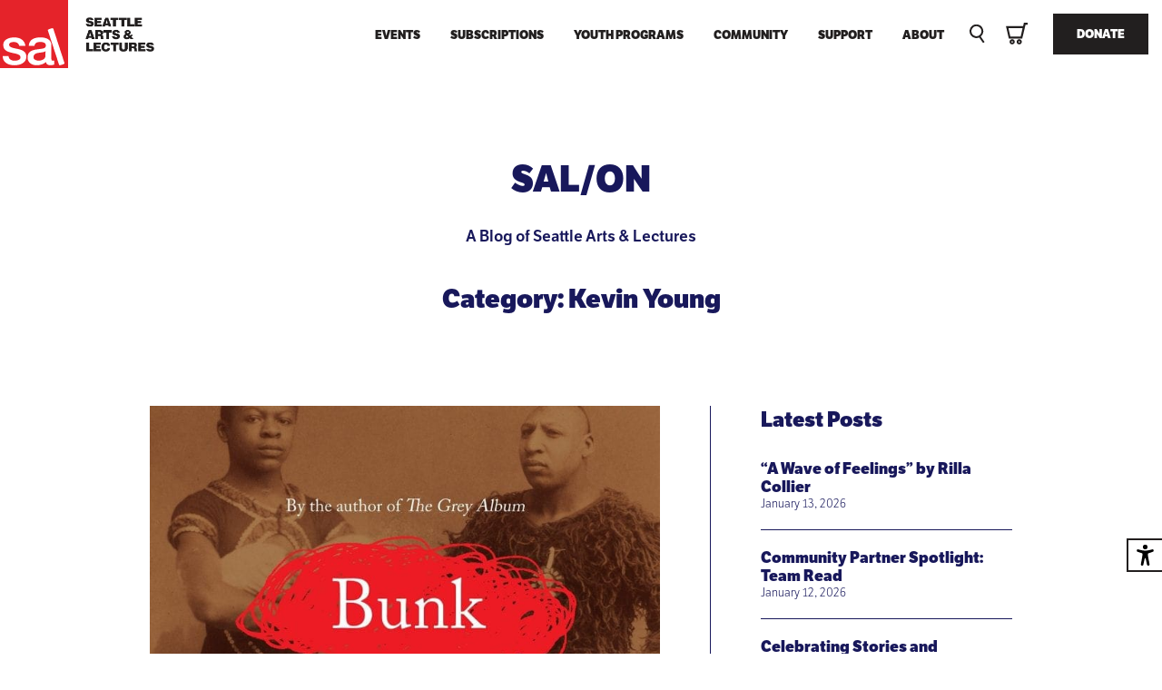

--- FILE ---
content_type: text/html; charset=UTF-8
request_url: https://lectures.org/tag/kevin-young/
body_size: 10747
content:
<!DOCTYPE html>
<!built by Civilization>
<html lang="en-US">
<head>
	<meta charset="UTF-8" />
	<meta http-equiv="X-UA-Compatible" content="IE=Edge,chrome=1" />
	<meta http-equiv="Content-Type" content="text/html; charset=UTF-8" />
	<meta name="viewport" content="width=device-width, initial-scale=1, user-scalable=yes" />
	<meta name="apple-mobile-web-app-title" content="SAL" />
	<meta name="apple-mobile-web-app-capable" content="yes" />
	<meta name="mobile-web-app-capable" content="yes" />
	<meta name="apple-mobile-web-app-status-bar-style" content="default" />
	<meta name="site-url" content="https://lectures.org" />
    <meta name="template-dir" content="https://lectures.org/wp-content/themes/SAL_Civilization_2024/" />

	<title>Seattle Arts &amp; Lectures \ Learning from Hoaxes</title>

    <link href="https://lectures.org/wp-content/themes/SAL_Civilization_2024/i/favicon.png" rel="apple-touch-icon-precomposed" />
	<link href="https://lectures.org/wp-content/themes/SAL_Civilization_2024/i/favicon.png" rel="shortcut icon" />
		<meta property="og:type" content="website">
	<meta property="og:url" content="https://lectures.org/2017/11/29/learning-from-hoaxes/" >
	<meta property="og:title" content="Seattle Arts &amp; Lectures \ Learning from Hoaxes">
	<meta property="og:image" content="https://lectures.org/wp-content/themes/SAL_Civilization_2024/i/fb-share.jpg" />
	<meta property="og:description" name="description" content="Seattle Arts &amp; Lectures cultivates transformative experiences through story and language with readers and writers of all generations." />
	<meta property="og:site_name" content="Seattle Arts &amp; Lectures">
	<meta property="og:locale" content="en_US">

	<link rel="preload" href="https://use.typekit.net/htn1xkl.css" as="style" />
    <link rel="stylesheet" href="https://use.typekit.net/htn1xkl.css">
	<link rel="preload" href="https://lectures.org/wp-content/themes/SAL_Civilization_2024/style.css?ver=2.8" as="style" />
	<meta name='robots' content='max-image-preview:large' />
	<style>img:is([sizes="auto" i], [sizes^="auto," i]) { contain-intrinsic-size: 3000px 1500px }</style>
	<link rel='dns-prefetch' href='//ajax.googleapis.com' />
		<!-- This site uses the Google Analytics by MonsterInsights plugin v9.11.1 - Using Analytics tracking - https://www.monsterinsights.com/ -->
							<script src="//www.googletagmanager.com/gtag/js?id=G-XFPGSS8HTH"  data-cfasync="false" data-wpfc-render="false" type="text/javascript" async></script>
			<script data-cfasync="false" data-wpfc-render="false" type="text/javascript">
				var mi_version = '9.11.1';
				var mi_track_user = true;
				var mi_no_track_reason = '';
								var MonsterInsightsDefaultLocations = {"page_location":"https:\/\/lectures.org\/tag\/kevin-young\/"};
								MonsterInsightsDefaultLocations.page_location = window.location.href;
								if ( typeof MonsterInsightsPrivacyGuardFilter === 'function' ) {
					var MonsterInsightsLocations = (typeof MonsterInsightsExcludeQuery === 'object') ? MonsterInsightsPrivacyGuardFilter( MonsterInsightsExcludeQuery ) : MonsterInsightsPrivacyGuardFilter( MonsterInsightsDefaultLocations );
				} else {
					var MonsterInsightsLocations = (typeof MonsterInsightsExcludeQuery === 'object') ? MonsterInsightsExcludeQuery : MonsterInsightsDefaultLocations;
				}

								var disableStrs = [
										'ga-disable-G-XFPGSS8HTH',
									];

				/* Function to detect opted out users */
				function __gtagTrackerIsOptedOut() {
					for (var index = 0; index < disableStrs.length; index++) {
						if (document.cookie.indexOf(disableStrs[index] + '=true') > -1) {
							return true;
						}
					}

					return false;
				}

				/* Disable tracking if the opt-out cookie exists. */
				if (__gtagTrackerIsOptedOut()) {
					for (var index = 0; index < disableStrs.length; index++) {
						window[disableStrs[index]] = true;
					}
				}

				/* Opt-out function */
				function __gtagTrackerOptout() {
					for (var index = 0; index < disableStrs.length; index++) {
						document.cookie = disableStrs[index] + '=true; expires=Thu, 31 Dec 2099 23:59:59 UTC; path=/';
						window[disableStrs[index]] = true;
					}
				}

				if ('undefined' === typeof gaOptout) {
					function gaOptout() {
						__gtagTrackerOptout();
					}
				}
								window.dataLayer = window.dataLayer || [];

				window.MonsterInsightsDualTracker = {
					helpers: {},
					trackers: {},
				};
				if (mi_track_user) {
					function __gtagDataLayer() {
						dataLayer.push(arguments);
					}

					function __gtagTracker(type, name, parameters) {
						if (!parameters) {
							parameters = {};
						}

						if (parameters.send_to) {
							__gtagDataLayer.apply(null, arguments);
							return;
						}

						if (type === 'event') {
														parameters.send_to = monsterinsights_frontend.v4_id;
							var hookName = name;
							if (typeof parameters['event_category'] !== 'undefined') {
								hookName = parameters['event_category'] + ':' + name;
							}

							if (typeof MonsterInsightsDualTracker.trackers[hookName] !== 'undefined') {
								MonsterInsightsDualTracker.trackers[hookName](parameters);
							} else {
								__gtagDataLayer('event', name, parameters);
							}
							
						} else {
							__gtagDataLayer.apply(null, arguments);
						}
					}

					__gtagTracker('js', new Date());
					__gtagTracker('set', {
						'developer_id.dZGIzZG': true,
											});
					if ( MonsterInsightsLocations.page_location ) {
						__gtagTracker('set', MonsterInsightsLocations);
					}
										__gtagTracker('config', 'G-XFPGSS8HTH', {"forceSSL":"true","link_attribution":"true"} );
										window.gtag = __gtagTracker;										(function () {
						/* https://developers.google.com/analytics/devguides/collection/analyticsjs/ */
						/* ga and __gaTracker compatibility shim. */
						var noopfn = function () {
							return null;
						};
						var newtracker = function () {
							return new Tracker();
						};
						var Tracker = function () {
							return null;
						};
						var p = Tracker.prototype;
						p.get = noopfn;
						p.set = noopfn;
						p.send = function () {
							var args = Array.prototype.slice.call(arguments);
							args.unshift('send');
							__gaTracker.apply(null, args);
						};
						var __gaTracker = function () {
							var len = arguments.length;
							if (len === 0) {
								return;
							}
							var f = arguments[len - 1];
							if (typeof f !== 'object' || f === null || typeof f.hitCallback !== 'function') {
								if ('send' === arguments[0]) {
									var hitConverted, hitObject = false, action;
									if ('event' === arguments[1]) {
										if ('undefined' !== typeof arguments[3]) {
											hitObject = {
												'eventAction': arguments[3],
												'eventCategory': arguments[2],
												'eventLabel': arguments[4],
												'value': arguments[5] ? arguments[5] : 1,
											}
										}
									}
									if ('pageview' === arguments[1]) {
										if ('undefined' !== typeof arguments[2]) {
											hitObject = {
												'eventAction': 'page_view',
												'page_path': arguments[2],
											}
										}
									}
									if (typeof arguments[2] === 'object') {
										hitObject = arguments[2];
									}
									if (typeof arguments[5] === 'object') {
										Object.assign(hitObject, arguments[5]);
									}
									if ('undefined' !== typeof arguments[1].hitType) {
										hitObject = arguments[1];
										if ('pageview' === hitObject.hitType) {
											hitObject.eventAction = 'page_view';
										}
									}
									if (hitObject) {
										action = 'timing' === arguments[1].hitType ? 'timing_complete' : hitObject.eventAction;
										hitConverted = mapArgs(hitObject);
										__gtagTracker('event', action, hitConverted);
									}
								}
								return;
							}

							function mapArgs(args) {
								var arg, hit = {};
								var gaMap = {
									'eventCategory': 'event_category',
									'eventAction': 'event_action',
									'eventLabel': 'event_label',
									'eventValue': 'event_value',
									'nonInteraction': 'non_interaction',
									'timingCategory': 'event_category',
									'timingVar': 'name',
									'timingValue': 'value',
									'timingLabel': 'event_label',
									'page': 'page_path',
									'location': 'page_location',
									'title': 'page_title',
									'referrer' : 'page_referrer',
								};
								for (arg in args) {
																		if (!(!args.hasOwnProperty(arg) || !gaMap.hasOwnProperty(arg))) {
										hit[gaMap[arg]] = args[arg];
									} else {
										hit[arg] = args[arg];
									}
								}
								return hit;
							}

							try {
								f.hitCallback();
							} catch (ex) {
							}
						};
						__gaTracker.create = newtracker;
						__gaTracker.getByName = newtracker;
						__gaTracker.getAll = function () {
							return [];
						};
						__gaTracker.remove = noopfn;
						__gaTracker.loaded = true;
						window['__gaTracker'] = __gaTracker;
					})();
									} else {
										console.log("");
					(function () {
						function __gtagTracker() {
							return null;
						}

						window['__gtagTracker'] = __gtagTracker;
						window['gtag'] = __gtagTracker;
					})();
									}
			</script>
							<!-- / Google Analytics by MonsterInsights -->
		<style id='classic-theme-styles-inline-css' type='text/css'>
/*! This file is auto-generated */
.wp-block-button__link{color:#fff;background-color:#32373c;border-radius:9999px;box-shadow:none;text-decoration:none;padding:calc(.667em + 2px) calc(1.333em + 2px);font-size:1.125em}.wp-block-file__button{background:#32373c;color:#fff;text-decoration:none}
</style>
<link rel='stylesheet' id='civilization_base-css' href='https://lectures.org/wp-content/themes/SAL_Civilization_2024/style.css?ver=2.8' type='text/css' media='all' />
<script type="text/javascript" src="https://lectures.org/wp-content/plugins/google-analytics-for-wordpress/assets/js/frontend-gtag.min.js?ver=9.11.1" id="monsterinsights-frontend-script-js" async="async" data-wp-strategy="async"></script>
<script data-cfasync="false" data-wpfc-render="false" type="text/javascript" id='monsterinsights-frontend-script-js-extra'>/* <![CDATA[ */
var monsterinsights_frontend = {"js_events_tracking":"true","download_extensions":"doc,pdf,ppt,zip,xls,docx,pptx,xlsx","inbound_paths":"[{\"path\":\"\\\/go\\\/\",\"label\":\"affiliate\"},{\"path\":\"\\\/recommend\\\/\",\"label\":\"affiliate\"}]","home_url":"https:\/\/lectures.org","hash_tracking":"false","v4_id":"G-XFPGSS8HTH"};/* ]]> */
</script>
<script type="text/javascript" src="https://ajax.googleapis.com/ajax/libs/jquery/3.7.1/jquery.min.js?ver=1" id="jquery-js"></script>
<link rel="https://api.w.org/" href="https://lectures.org/wp-json/" /><link rel="alternate" title="JSON" type="application/json" href="https://lectures.org/wp-json/wp/v2/tags/392" />	<!--[if IE]>
	<link rel="stylesheet" type="text/css" href="https://lectures.org/wp-content/themes/SAL_Civilization_2024/style-ie.css?v=1.01" media="screen" />
	<![endif]-->

    <!-- Hotjar Tracking Code for https://lectures.org/ -->
    <script>
        (function(h,o,t,j,a,r){
            h.hj=h.hj||function(){(h.hj.q=h.hj.q||[]).push(arguments)};
            h._hjSettings={hjid:6475424,hjsv:6};
            a=o.getElementsByTagName('head')[0];
            r=o.createElement('script');r.async=1;
            r.src=t+h._hjSettings.hjid+j+h._hjSettings.hjsv;
            a.appendChild(r);
        })(window,document,'https://static.hotjar.com/c/hotjar-','.js?sv=');
    </script>
	<!-- Facebook Pixel Code -->
	<script>
		!function(f,b,e,v,n,t,s)
		{if(f.fbq)return;n=f.fbq=function(){n.callMethod?
		n.callMethod.apply(n,arguments):n.queue.push(arguments)};
		if(!f._fbq)f._fbq=n;n.push=n;n.loaded=!0;n.version='2.0';
		n.queue=[];t=b.createElement(e);t.async=!0;
		t.src=v;s=b.getElementsByTagName(e)[0];
		s.parentNode.insertBefore(t,s)}(window,document,'script','https://connect.facebook.net/en_US/fbevents.js');
		fbq('init', '281349565747438');
		fbq('init', '1792519720824375');
		fbq('track', 'PageView');
	</script>
	<noscript>
		<img height="1" width="1" src="https://www.facebook.com/tr?id=281349565747438&ev=PageView&noscript=1"/>
		<img height="1" width="1" src="https://www.facebook.com/tr?id=1792519720824375&ev=PageView&noscript=1"/>
	</noscript>
</head>


<body class="archive tag tag-kevin-young tag-392 wp-theme-SAL_Civilization_2024">

    <a href="https://lectures.org" class="logo-anchor">
        <div class="logo">
            <h1>Seattle Arts and Lectures</h1>
        </div>
    </a>

    <header role="banner">
        <menu id="menu" class="desktop-nav" role="navigation">
            <ul class="main-nav">
                            <li><a href="https://lectures.org/events/">Events</a></li>
                            <li><a href="https://lectures.org/subscriptions/">Subscriptions</a></li>
                            <li><a href="https://lectures.org/youth-programs/">Youth Programs</a></li>
                            <li><a href="https://lectures.org/community/">Community</a></li>
                            <li><a href="https://lectures.org/support/">Support</a></li>
                            <li><a href="https://lectures.org/about/">About</a></li>
                        </ul>
            <ul class="secondary-nav">
                <li class="search">
                    <button class="search-button">
                        <svg aria-labelledby="search-icon-title" role="img">
                            <title id="search-icon-title">Search Icon</title>
                            <circle cx="7.47" cy="7.47" r="6.47" class="search-icon-svg" transform="matrix(.17 -1 1 .17 -1.15 13.58)"/>
                            <path d="M10.69 12.66l5.07 7.15" class="search-icon-svg"/>
                        </svg>
                    </button>
                </li>
                <li class="cart">
                    <a href="https://seattle-arts-and-lectures.my.salesforce-sites.com/ticket/#/cart/delivery">
                        <svg xmlns="http://www.w3.org/2000/svg" viewBox="0 0 22.8 22.7">
                            <title>Cart Icon</title>
                            <path d="M14 17.2c-1.5 0-2.7 1.2-2.7 2.7s1.2 2.7 2.7 2.7c1.5 0 2.7-1.2 2.7-2.7s-1.2-2.7-2.7-2.7zm0 3.6c-.5 0-.8-.4-.8-.8 0-.5.4-.8.8-.8s.8.4.8.8-.3.8-.8.8zM6.6 17.2c-1.5 0-2.7 1.2-2.7 2.7s1.2 2.7 2.7 2.7c1.5 0 2.7-1.2 2.7-2.7s-1.1-2.7-2.7-2.7zm0 3.6c-.5 0-.8-.4-.8-.8 0-.5.4-.8.8-.8s.8.4.8.8c.1.4-.3.8-.8.8zM18.9 0l-.8 3.5H.1l3 13h14.1l.2-1 3.2-13.4h2.2V0h-3.9zm-3.4 14.4H4.7l-2-8.8h14.8l-2 8.8z" class="cart-icon"/>
                        </svg>
                    </a>
                </li>
                <li class="donate"><a href="https://seattle-arts-and-lectures.my.salesforce-sites.com/donate/?dfId=a0n5G00000eJRNdQAO&" class="button">Donate</a></li>
            </ul>
        </menu>
        <menu class="mobile-nav">
            <ul class="secondary-nav">
                <li class="search">
                    <button class="search-button">
                        <svg aria-labelledby="search-icon-title" role="img">
                            <title id="search-icon-title">Search Icon</title>
                            <circle cx="7.47" cy="7.47" r="6.47" class="search-icon-svg" transform="matrix(.17 -1 1 .17 -1.15 13.58)"/>
                            <path d="M10.69 12.66l5.07 7.15" class="search-icon-svg"/>
                        </svg>
                    </button>
                </li>
                <li class="cart">
                    <a href="https://seattle-arts-and-lectures.my.salesforce-sites.com/ticket/#/cart/delivery">
                        <svg xmlns="http://www.w3.org/2000/svg" viewBox="0 0 22.8 22.7">
                            <title>Cart Icon</title>
                            <path d="M14 17.2c-1.5 0-2.7 1.2-2.7 2.7s1.2 2.7 2.7 2.7c1.5 0 2.7-1.2 2.7-2.7s-1.2-2.7-2.7-2.7zm0 3.6c-.5 0-.8-.4-.8-.8 0-.5.4-.8.8-.8s.8.4.8.8-.3.8-.8.8zM6.6 17.2c-1.5 0-2.7 1.2-2.7 2.7s1.2 2.7 2.7 2.7c1.5 0 2.7-1.2 2.7-2.7s-1.1-2.7-2.7-2.7zm0 3.6c-.5 0-.8-.4-.8-.8 0-.5.4-.8.8-.8s.8.4.8.8c.1.4-.3.8-.8.8zM18.9 0l-.8 3.5H.1l3 13h14.1l.2-1 3.2-13.4h2.2V0h-3.9zm-3.4 14.4H4.7l-2-8.8h14.8l-2 8.8z" class="cart-icon"/>
                        </svg>
                    </a>
                </li>
                <li>
                    <button id="mobile-nav-trigger" class="mobile-nav-trigger" type="button" aria-label="Menu" aria-controls="navigation">
                        <span></span>
                    </button>
                </li>
            </ul>
            <ul class="main-nav" id="main-nav">
                            <li><a href="https://lectures.org/events/">Events</a>                </li>
                            <li><a href="https://lectures.org/subscriptions/">Subscriptions</a>                </li>
                            <li><a href="https://lectures.org/youth-programs/">Youth Programs</a>                    <ul>                        <li><a href="https://lectures.org/youth-programs/wits/">Writers in the Schools</a></li>
                                                <li><a href="https://lectures.org/youth-programs/youth-poetry-fellowship/">Youth Poetry Fellowship</a></li>
                                                <li><a href="https://lectures.org/youth-programs/spotlight-author-visits/">Spotlight Author Visits</a></li>
                                            </ul>
                                </li>
                            <li><a href="https://lectures.org/community/">Community</a>                    <ul>                        <li><a href="https://lectures.org/community/blog/">Blog</a></li>
                                                <li><a href="https://lectures.org/community/podcast/">Podcast</a></li>
                                                <li><a href="https://lectures.org/community/book-bingo/">Summer Book Bingo</a></li>
                                            </ul>
                                </li>
                            <li><a href="https://lectures.org/support/">Support</a>                    <ul>                        <li><a href="https://lectures.org/event/words-bloom-2026/">The SAL Gala: Words Bloom</a></li>
                                                <li><a href="https://lectures.org/support/individual-giving/">Individual Giving</a></li>
                                                <li><a href="https://lectures.org/support/institutional-giving/">Institutional Giving</a></li>
                                                <li><a href="https://lectures.org/support/plannedgiving/">Planned Giving</a></li>
                                            </ul>
                                </li>
                            <li><a href="https://lectures.org/about/">About</a>                </li>
                            <li class="donate"><a href="https://seattle-arts-and-lectures.my.salesforce-sites.com/donate/?dfId=a0n5G00000eJRNdQAO&">Donate</a></li>
            </ul>
        </menu>
        <div class="header-reveal"></div>
    </header>

    <div class="modal search-modal hidden" id="search">
        <button id="search-close" class="genericon genericon-close-alt modal-close"></button>
        <div class="search-form" id="search-form">
            <h2 class="section-title">Search</h2>
            <form method="get" action="https://lectures.org">
                <input name="s" type="text" id="search-input" placeholder="Enter search terms" alt="Search" autocomplete="off" autocorrect="off" spellcheck="false" />
            </form>
            <div class="results ajax-load" id="search-results"></div>
        </div>
    </div>

    <button class="accessibility-toggle hidden" id="accessibility-toggle">
        <svg xmlns="http://www.w3.org/2000/svg" viewBox="0 0 512 512">
    <title>accessibility icon</title>
    <path d="m256 112a56 56 0 1 1 56-56 56.06 56.06 0 0 1 -56 56z"/>
    <path d="m432 112.8-.45.12-.42.13c-1 .28-2 .58-3 .89-18.61 5.46-108.93 30.92-172.56 30.92-59.13 0-141.28-22-167.56-29.47a73.79 73.79 0 0 0 -8-2.58c-19-5-32 14.3-32 31.94 0 17.47 15.7 25.79 31.55 31.76v.28l95.22 29.74c9.73 3.73 12.33 7.54 13.6 10.84 4.13 10.59.83 31.56-.34 38.88l-5.8 45-32.19 176.19q-.15.72-.27 1.47l-.23 1.27c-2.32 16.15 9.54 31.82 32 31.82 19.6 0 28.25-13.53 32-31.94s28-157.57 42-157.57 42.84 157.57 42.84 157.57c3.75 18.41 12.4 31.94 32 31.94 22.52 0 34.38-15.74 32-31.94-.21-1.38-.46-2.74-.76-4.06l-32.63-174.73-5.79-45c-4.19-26.21-.82-34.87.32-36.9a1.09 1.09 0 0 0 .08-.15c1.08-2 6-6.48 17.48-10.79l89.28-31.21a16.9 16.9 0 0 0 1.62-.52c16-6 32-14.3 32-31.93s-12.99-36.96-31.99-31.97z"/>
</svg>        <span>Accessibility</span>
    </button>

    <div class="accessibility-panel" id="accessibility-panel">
        <button class="panel-close">Close <svg xmlns="http://www.w3.org/2000/svg" fill="none" viewBox="0 0 19 19">
    <title>close "X" icon</title>
    <path d="m18.988 3.126-2.85-2.85L9.83 6.622 3.522.276.71 3.126l6.308 6.308L.71 15.742l2.85 2.85 6.308-6.346 6.27 6.346 2.85-2.85-6.346-6.308 6.346-6.308Z"/>
</svg></button>
        <div class="toggle-wrap">
            <label data-option="high-contrast">
                <input type="checkbox" name="high-contrast">
                <svg xmlns="http://www.w3.org/2000/svg" viewBox="0 0 200 100">
    <title>contrast icon</title>
    <path d="M58.61 51.44a40.6 40.6 0 1 0 40.6-40.6 40.64 40.64 0 0 0-40.6 40.6Zm40.6-31.58v63.16a31.58 31.58 0 1 1 0-63.16Z"/>
</svg>                <span>High Contrast</span>
            </label>
            <label data-option="highlight-links">
                <input type="checkbox" name="highlight-links">
                <svg xmlns="http://www.w3.org/2000/svg" viewBox="0 0 200 100">
    <title>link icon</title>
    <path d="M83.33 38.84a17.71 17.71 0 0 1 27.28 2.71l-6.19 6.19a9.34 9.34 0 0 0-10.58-5.37 9.19 9.19 0 0 0-4.51 2.48L77.46 56.72A9.25 9.25 0 0 0 90.54 69.8l3.66-3.66a23.43 23.43 0 0 0 10.42 1.58l-8.08 8.08a17.734 17.734 0 0 1-25.08-25.08ZM102.19 20l-8.08 8.08a23.56 23.56 0 0 1 10.42 1.59l3.66-3.67a9.25 9.25 0 1 1 13.08 13.08l-11.88 11.86a9.25 9.25 0 0 1-13.07 0 9.63 9.63 0 0 1-2-2.9l-6.19 6.2a16.39 16.39 0 0 0 2.19 2.7 17.73 17.73 0 0 0 25.09 0l11.87-11.87A17.74 17.74 0 1 0 102.19 20Z"/>
</svg>                <span>Highlight Links</span>
            </label>
            <label data-option="wide-spacing">
                <input type="checkbox" name="wide-spacing">
                <svg xmlns="http://www.w3.org/2000/svg" viewBox="0 0 200 100">
    <title>text spacing icon</title>
    <path d="M88.64 52.5a3.64 3.64 0 0 1 0-2H66.5v-4l-6 5 6 5v-4Zm21.72-2a3.64 3.64 0 0 1 0 2h22.14v4l6-5-6-5v4Z"/>
    <path d="M104.04 37.73v36.92h-9.89V37.73H81.36V28.5h35.6v9.23Z"/>
</svg>                <span>Wide Spacing</span>
            </label>
            <label data-option="pause-animations">
                <input type="checkbox" name="pause-animations">
                <svg xmlns="http://www.w3.org/2000/svg" viewBox="0 0 200 100">
    <title>pause icon</title>
    <path d="M99.5 89.8a41 41 0 1 1 41-41 41 41 0 0 1-41 41Zm0-74a33 33 0 1 0 33 33 33 33 0 0 0-33-33Z"/>
    <path d="M94.89 68.8H84.35a1.21 1.21 0 0 1-1.21-1.2V30a1.21 1.21 0 0 1 1.21-1.21h10.54A1.21 1.21 0 0 1 96.1 30v37.6a1.21 1.21 0 0 1-1.21 1.2Z"/>
    <path d="M114.66 68.8h-10.55a1.2 1.2 0 0 1-1.2-1.2V30a1.21 1.21 0 0 1 1.2-1.21h10.55a1.21 1.21 0 0 1 1.21 1.21v37.6a1.21 1.21 0 0 1-1.21 1.2Z"/>
</svg>                <span>Pause Animations</span>
            </label>
            <label data-option="large-cursor">
                <input type="checkbox" name="large-cursor">
                <svg xmlns="http://www.w3.org/2000/svg" viewBox="0 0 200 100">
    <title>cursor icon</title>
    <path d="m78.5 18.11 42.93 32.94-18.65 3.14 11.6 23.66-9.65 4.65-11.67-23.82L78.5 71.29Z"/>
</svg>                <span>Large Cursor</span>
            </label>
            <label data-option="dyslexia-friendly">
                <input type="checkbox" name="dyslexia-friendly">
                <svg xmlns="http://www.w3.org/2000/svg" viewBox="0 0 200 100">
    <title>dyslexic font icon</title>
    <path d="M66.9 72.32v-43.3h12.53c8.08 0 14.32 1.84 18.3 5.23 3.86 3.56 5.94 9.09 5.94 16.39s-2 12.89-6 16.45-10 5.23-18.24 5.23Zm8-36.53v24h5.64c5.41 0 9.09-.71 11.11-2.08 1.78-1.37 3.38-4.1 4.22-7.72 0-4.75-1.19-8.32-3.75-10.69s-6.35-3.51-11.58-3.51Z"/>
    <path d="M132.2 29.2v6.36l-5.58-.66a2.84 2.84 0 0 0-1.84.48c-.36.29-.48 1.24-.48 2.85a1.14 1.14 0 0 0 .06.47.54.54 0 0 0 .06.3v.3a1.57 1.57 0 0 1 .06.53h8v7.13h-7.9c.18 4 .3 8.38.42 12.71s.29 8.61.41 12.65h-9.38l.77-25.36h-4.46v-7.13h4.58l.18-1.07c.06-3.68.95-6.35 2.91-7.9a10.14 10.14 0 0 1 6.77-2.25Z"/>
</svg>                <span>Dyslexia Friendly</span>
            </label>
        </div>
    </div>

    <main class="full-wrap" role="main">
    
	<div class="marble">
		<section class="blog-intro">
			<h1>SAL/ON</h1>
			<p><p>A Blog of Seattle Arts &amp; Lectures</p>
</p>
			<h2>Category: Kevin Young</h2>
		</section>

		<div class="wrap blog-wrap">
			<section class="blog-posts">
							<article class="blog-post-series">
					<a href="https://lectures.org/2017/11/29/learning-from-hoaxes/"><img width="720" height="720" src="https://lectures.org/wp-content/uploads/91bisj6boml-720x720.jpg" class="attachment-medium size-medium wp-post-image" alt="" decoding="async" fetchpriority="high" srcset="https://lectures.org/wp-content/uploads/91bisj6boml-720x720.jpg 720w, https://lectures.org/wp-content/uploads/91bisj6boml-150x150.jpg 150w, https://lectures.org/wp-content/uploads/91bisj6boml-768x768.jpg 768w, https://lectures.org/wp-content/uploads/91bisj6boml-1280x1280.jpg 1280w, https://lectures.org/wp-content/uploads/91bisj6boml-80x80.jpg 80w, https://lectures.org/wp-content/uploads/91bisj6boml-480x480.jpg 480w, https://lectures.org/wp-content/uploads/91bisj6boml-400x400.jpg 400w" sizes="(max-width: 720px) 100vw, 720px" /></a>
					<h2><a href="https://lectures.org/2017/11/29/learning-from-hoaxes/">Learning from Hoaxes</a></h2>
					<h5 class="post-date">November 29, 2017</h5>

					<p class="post-blurb">Tomorrow, Thursday, November 30th, poet and nonfiction author Kevin Young will be presenting on his latest work, Bunk: The Rise of Hoaxes, Humbug, Plagiarists, Phonies, Post-Facts, and Fake News, and ...</p>
					<p><a href="https://lectures.org/2017/11/29/learning-from-hoaxes/">Read More</a></p>
				</article>
			
						</section>
			<aside class="blog-sidebar">
					<div class="sidebar-section">
			<h2>Latest Posts</h2>

					<div class="sidebar-post">
				<h4><a href="https://lectures.org/2026/01/13/rilla-collier/">&#8220;A Wave of Feelings&#8221; by Rilla Collier</a></h4>
				<p>January 13, 2026</p>
			</div>
					<div class="sidebar-post">
				<h4><a href="https://lectures.org/2026/01/12/team-read/">Community Partner Spotlight: Team Read</a></h4>
				<p>January 12, 2026</p>
			</div>
					<div class="sidebar-post">
				<h4><a href="https://lectures.org/2025/12/16/trasal/">Celebrating Stories and Community with TRASAL</a></h4>
				<p>December 16, 2025</p>
			</div>
					<div class="sidebar-post">
				<h4><a href="https://lectures.org/2025/12/02/varnika-jammalamadaka/">&#8220;Saltwater&#8221; by Varnika Jammalamadaka</a></h4>
				<p>December 2, 2025</p>
			</div>
					<div class="sidebar-post">
				<h4><a href="https://lectures.org/2025/11/18/maya-klein/">&#8220;Home&#8221; by Maya Klein</a></h4>
				<p>November 18, 2025</p>
			</div>
			

        <p><a href="https://lectures.org/feed/?post_type=post" class="rss-link follow-link">
            <svg class="rss" xmlns="http://www.w3.org/2000/svg" width="24" height="24" viewBox="0 0 24 24"><path d="M6.503 20.752c0 1.794-1.456 3.248-3.251 3.248-1.796 0-3.252-1.454-3.252-3.248 0-1.794 1.456-3.248 3.252-3.248 1.795.001 3.251 1.454 3.251 3.248zm-6.503-12.572v4.811c6.05.062 10.96 4.966 11.022 11.009h4.817c-.062-8.71-7.118-15.758-15.839-15.82zm0-3.368c10.58.046 19.152 8.594 19.183 19.188h4.817c-.03-13.231-10.755-23.954-24-24v4.812z"/></svg>            RSS
        </a>
        <br />
        <a href="https://twitter.com/SeaArtsLectures" class="follow-link">
			<svg xmlns="http://www.w3.org/2000/svg" width="24" height="24" viewBox="0 0 24 24">
	<title>Twitter Icon</title>
	<path d="M24 4.557c-.883.392-1.832.656-2.828.775 1.017-.609 1.798-1.574 2.165-2.724-.951.564-2.005.974-3.127 1.195-.897-.957-2.178-1.555-3.594-1.555-3.179 0-5.515 2.966-4.797 6.045-4.091-.205-7.719-2.165-10.148-5.144-1.29 2.213-.669 5.108 1.523 6.574-.806-.026-1.566-.247-2.229-.616-.054 2.281 1.581 4.415 3.949 4.89-.693.188-1.452.232-2.224.084.626 1.956 2.444 3.379 4.6 3.419-2.07 1.623-4.678 2.348-7.29 2.04 2.179 1.397 4.768 2.212 7.548 2.212 9.142 0 14.307-7.721 13.995-14.646.962-.695 1.797-1.562 2.457-2.549z"/>
</svg>
			Twitter
		</a>
        <br />
        <a href="https://www.instagram.com/seattleartsandlectures/" class="follow-link">
            <svg xmlns="http://www.w3.org/2000/svg" width="24" height="24" viewBox="0 0 24 24">
	<title>Instagram Icon</title>
	<path d="M12 2.163c3.204 0 3.584.012 4.85.07 3.252.148 4.771 1.691 4.919 4.919.058 1.265.069 1.645.069 4.849 0 3.205-.012 3.584-.069 4.849-.149 3.225-1.664 4.771-4.919 4.919-1.266.058-1.644.07-4.85.07-3.204 0-3.584-.012-4.849-.07-3.26-.149-4.771-1.699-4.919-4.92-.058-1.265-.07-1.644-.07-4.849 0-3.204.013-3.583.07-4.849.149-3.227 1.664-4.771 4.919-4.919 1.266-.057 1.645-.069 4.849-.069zm0-2.163c-3.259 0-3.667.014-4.947.072-4.358.2-6.78 2.618-6.98 6.98-.059 1.281-.073 1.689-.073 4.948 0 3.259.014 3.668.072 4.948.2 4.358 2.618 6.78 6.98 6.98 1.281.058 1.689.072 4.948.072 3.259 0 3.668-.014 4.948-.072 4.354-.2 6.782-2.618 6.979-6.98.059-1.28.073-1.689.073-4.948 0-3.259-.014-3.667-.072-4.947-.196-4.354-2.617-6.78-6.979-6.98-1.281-.059-1.69-.073-4.949-.073zm0 5.838c-3.403 0-6.162 2.759-6.162 6.162s2.759 6.163 6.162 6.163 6.162-2.759 6.162-6.163c0-3.403-2.759-6.162-6.162-6.162zm0 10.162c-2.209 0-4-1.79-4-4 0-2.209 1.791-4 4-4s4 1.791 4 4c0 2.21-1.791 4-4 4zm6.406-11.845c-.796 0-1.441.645-1.441 1.44s.645 1.44 1.441 1.44c.795 0 1.439-.645 1.439-1.44s-.644-1.44-1.439-1.44z"/>
</svg>
            Instagram
        </a></p>
    </div>
			</aside>
		</div>
	</div>

</main>

<div id="profile-modal" class="modal profile zoom-anim-dialog">
    <div class="profile-modal-inner">
    	<button id="profile-close" class="genericon genericon-close-alt modal-close"></button>
		<div id="modal-content">

		</div>
    </div>
</div>

<footer>
	<div class="footer-top">
		<div class="wrap">
			<div class="column newsletter-sign-up">
				<h2>Get SAL Updates</h2>
				<p>Join our mailing list!</p>
				<a class="button" href="https://seattle-arts-and-lectures.my.salesforce-sites.com/signup/?cfid=a05f4000000XmKMAA0" target="_blank">Sign Up</a>
			</div>
			<div class="column">
				<menu class="footer-nav">
					<ul>
											<li><a href="https://lectures.org/events/">Events</a></li>
											<li><a href="https://lectures.org/subscriptions/">Subscriptions</a></li>
											<li><a href="https://lectures.org/youth-programs/">Youth Programs</a></li>
											<li><a href="https://lectures.org/community/">Community</a></li>
											<li><a href="https://lectures.org/support/">Support</a></li>
											<li><a href="https://lectures.org/about/">About</a></li>
											<li><a href="https://lectures.org/accessibility/">Accessibility</a></li>
											<li><a href="https://lectures.org/donate/">Donate</a></li>
											<li><a href="https://lectures.org/about/contact/">Contact</a></li>
											<li><a href="https://lectures.org/faq/">FAQ</a></li>
											<li><a href="https://lectures.org/legal/">Legal</a></li>
											<li><a href="https://lectures.org/giftcard/">Gift Cards</a></li>
										</ul>
				</menu>
			</div>
			<div class="column">
								<ul class="social-media">
									<li><a href="https://www.facebook.com/SeattleArtsAndLectures/"><svg xmlns="http://www.w3.org/2000/svg" width="24" height="24" viewBox="0 0 24 24">
    <title>Facebook Icon</title>
    <path d="M9 8h-3v4h3v12h5v-12h3.642l.358-4h-4v-1.667c0-.955.192-1.333 1.115-1.333h2.885v-5h-3.808c-3.596 0-5.192 1.583-5.192 4.615v3.385z"/>
</svg>
<span>facebook</span></a></li>
									<li><a href="https://www.instagram.com/seattleartsandlectures/"><svg xmlns="http://www.w3.org/2000/svg" width="24" height="24" viewBox="0 0 24 24">
	<title>Instagram Icon</title>
	<path d="M12 2.163c3.204 0 3.584.012 4.85.07 3.252.148 4.771 1.691 4.919 4.919.058 1.265.069 1.645.069 4.849 0 3.205-.012 3.584-.069 4.849-.149 3.225-1.664 4.771-4.919 4.919-1.266.058-1.644.07-4.85.07-3.204 0-3.584-.012-4.849-.07-3.26-.149-4.771-1.699-4.919-4.92-.058-1.265-.07-1.644-.07-4.849 0-3.204.013-3.583.07-4.849.149-3.227 1.664-4.771 4.919-4.919 1.266-.057 1.645-.069 4.849-.069zm0-2.163c-3.259 0-3.667.014-4.947.072-4.358.2-6.78 2.618-6.98 6.98-.059 1.281-.073 1.689-.073 4.948 0 3.259.014 3.668.072 4.948.2 4.358 2.618 6.78 6.98 6.98 1.281.058 1.689.072 4.948.072 3.259 0 3.668-.014 4.948-.072 4.354-.2 6.782-2.618 6.979-6.98.059-1.28.073-1.689.073-4.948 0-3.259-.014-3.667-.072-4.947-.196-4.354-2.617-6.78-6.979-6.98-1.281-.059-1.69-.073-4.949-.073zm0 5.838c-3.403 0-6.162 2.759-6.162 6.162s2.759 6.163 6.162 6.163 6.162-2.759 6.162-6.163c0-3.403-2.759-6.162-6.162-6.162zm0 10.162c-2.209 0-4-1.79-4-4 0-2.209 1.791-4 4-4s4 1.791 4 4c0 2.21-1.791 4-4 4zm6.406-11.845c-.796 0-1.441.645-1.441 1.44s.645 1.44 1.441 1.44c.795 0 1.439-.645 1.439-1.44s-.644-1.44-1.439-1.44z"/>
</svg>
<span>instagram</span></a></li>
									<li><a href="https://www.youtube.com/user/SeattleArtsLectures"><svg xmlns="http://www.w3.org/2000/svg" width="24" height="24" viewBox="0 0 24 24">
    <title>YouTube Icon</title>
    <path d="M19.615 3.184c-3.604-.246-11.631-.245-15.23 0-3.897.266-4.356 2.62-4.385 8.816.029 6.185.484 8.549 4.385 8.816 3.6.245 11.626.246 15.23 0 3.897-.266 4.356-2.62 4.385-8.816-.029-6.185-.484-8.549-4.385-8.816zm-10.615 12.816v-8l8 3.993-8 4.007z"/>
</svg>
<span>youtube</span></a></li>
									<li><a href="https://soundcloud.com/sal-on-air"><svg xmlns="http://www.w3.org/2000/svg" width="24" height="24" viewBox="0 0 24 24"><path d="M7 17.939h-1v-8.068c.308-.231.639-.429 1-.566v8.634zm3 0h1v-9.224c-.229.265-.443.548-.621.857l-.379-.184v8.551zm-2 0h1v-8.848c-.508-.079-.623-.05-1-.01v8.858zm-4 0h1v-7.02c-.312.458-.555.971-.692 1.535l-.308-.182v5.667zm-3-5.25c-.606.547-1 1.354-1 2.268 0 .914.394 1.721 1 2.268v-4.536zm18.879-.671c-.204-2.837-2.404-5.079-5.117-5.079-1.022 0-1.964.328-2.762.877v10.123h9.089c1.607 0 2.911-1.393 2.911-3.106 0-2.233-2.168-3.772-4.121-2.815zm-16.879-.027c-.302-.024-.526-.03-1 .122v5.689c.446.143.636.138 1 .138v-5.949z"/></svg><span>soundcloud</span></a></li>
								</ul>
								<div class="contact-left">
					<div class="footer-contact">
						<p>Seattle Arts &amp; Lectures<br />
340 15th Ave E #301 | Seattle, WA 98112<br />
<a href="tel:206.621.2230">206.621.2230</a> | <a href="mailto:boxoffice@lectures.org">boxoffice@lectures.org</a></p>
					</div>
					<div class="footer-legal">
						<p>Seattle Arts &amp; Lectures is a 501(c)(3) tax-exempt organization, tax ID number 91-1384964. Contributions are tax-deductible as allowable by law.</p>
											</div>
				</div>
			</div>
		</div>
	</div>
	<div class="footer-bottom">
		<div class="sponsors wrap load-imgs">
					<h6>Thanks to our Generous Presenting Sponsor</h6>
			<div class="logos top">
			<a class="image-sponsor" href="https://www.seattletimes.com">                    <img src="https://lectures.org/wp-content/uploads/ST-logo-7.png" alt="The Seattle Times">
                </a>			</div>
			<div class="logos">
				<div class="civilization"><a href="http://builtbycivilization.com" class="broughttoyou">built by Civilization</a></div>
			</div>
		</div>
	</div>
</footer>

<script type="speculationrules">
{"prefetch":[{"source":"document","where":{"and":[{"href_matches":"\/*"},{"not":{"href_matches":["\/wp-*.php","\/wp-admin\/*","\/wp-content\/uploads\/*","\/wp-content\/*","\/wp-content\/plugins\/*","\/wp-content\/themes\/SAL_Civilization_2024\/*","\/*\\?(.+)"]}},{"not":{"selector_matches":"a[rel~=\"nofollow\"]"}},{"not":{"selector_matches":".no-prefetch, .no-prefetch a"}}]},"eagerness":"conservative"}]}
</script>
<script type="text/javascript" src="https://lectures.org/wp-content/themes/SAL_Civilization_2024/js/scripts-min.js?ver=2.8" id="civilization_basescripts-js"></script>


<script>
	var _gaq = _gaq || [];
	_gaq.push(['_setAccount', 'UA-18348144-1']);
	_gaq.push(['_trackPageview']);

	(function() {
	var ga = document.createElement('script'); ga.type = 'text/javascript'; ga.async = true;
	ga.src = ('https:' == document.location.protocol ? 'https://ssl' : 'http://www') + '.google-analytics.com/ga.js';
	var s = document.getElementsByTagName('script')[0]; s.parentNode.insertBefore(ga, s);
	})();
</script>


<script>(function(){function c(){var b=a.contentDocument||a.contentWindow.document;if(b){var d=b.createElement('script');d.innerHTML="window.__CF$cv$params={r:'9c3d21c7bc78f485',t:'MTc2OTQwMDMyNi4wMDAwMDA='};var a=document.createElement('script');a.nonce='';a.src='/cdn-cgi/challenge-platform/scripts/jsd/main.js';document.getElementsByTagName('head')[0].appendChild(a);";b.getElementsByTagName('head')[0].appendChild(d)}}if(document.body){var a=document.createElement('iframe');a.height=1;a.width=1;a.style.position='absolute';a.style.top=0;a.style.left=0;a.style.border='none';a.style.visibility='hidden';document.body.appendChild(a);if('loading'!==document.readyState)c();else if(window.addEventListener)document.addEventListener('DOMContentLoaded',c);else{var e=document.onreadystatechange||function(){};document.onreadystatechange=function(b){e(b);'loading'!==document.readyState&&(document.onreadystatechange=e,c())}}}})();</script></body>
</html>


--- FILE ---
content_type: image/svg+xml
request_url: https://lectures.org/wp-content/themes/SAL_Civilization_2024/i/civilization-builtby.svg
body_size: 1984
content:
<svg version="1.1"
	 xmlns="http://www.w3.org/2000/svg" xmlns:xlink="http://www.w3.org/1999/xlink" xmlns:a="http://ns.adobe.com/AdobeSVGViewerExtensions/3.0/"
	 x="0px" y="0px" width="585.6px" height="262px" viewBox="0 0 585.6 262" style="enable-background:new 0 0 585.6 262;"
	 xml:space="preserve">
<defs>
</defs>
<g>
	<path d="M199.2,25.9l0.1,0.1c2.4-3.9,5.3-7.5,10.6-7.5c5.3,0,8.3,4.4,8.3,9.3c0,12-10.6,18.3-17.9,18.3c-5.1,0-9.1-2.2-9.1-7.2
		c0-3.3,0.5-5.5,3.1-27.2C194.8,7,195,6,195,5.3c0-2.1-1.8-1.8-3.3-1.8c-0.8,0-1.8,0.1-1.8-1.1c0-0.5,0.6-1,1.1-1.1
		c8-0.9,9-1.4,9.9-1.4c0.9,0,1.2,0.5,1.2,1.3c0,1-0.9,8.2-1.4,12.3L199.2,25.9z M201.7,44c5.4,0,9.3-7.7,9.3-13.7
		c0-2.3-0.8-7.1-4.6-7.1c-5,0-9.1,8.2-9.1,15.4C197.4,41.5,198.3,44,201.7,44z"/>
	<path d="M251.8,19.5c0.9,0,1.1,0.3,1.1,1c0,1.6-3.1,13.2-3.1,17.9c0,0.9-0.1,2.5,1.2,2.5c2.1,0,3-3.3,4.1-3.3
		c0.6,0,0.9,0.2,0.9,0.8c0,1.5-3.7,7.8-9.9,7.8c-2.5,0-3.3-2.2-3.3-4.1c0-3,0.4-6.2,0.6-8.2l-0.1-0.1c-2.1,4.1-6,12.4-13.5,12.4
		c-3.1,0-3.8-2.1-3.8-4.1c0-2.5,2.4-14.1,2.4-16.2c0-1.1-0.4-1.8-1.4-1.8c-2.1,0-2.1,4-3.6,4c-0.4,0-0.9-0.2-0.9-1
		c0-3.1,4.1-8.6,9-8.6c2.8,0,3.8,2.1,3.8,5.5c0,3.2-2.1,12.4-2.1,14.7c0,0.9,0.1,2.1,1.5,2.1c3.3,0,9.9-12.6,11.5-19.7
		c0.2-0.8,0.4-1.7,1.1-1.7H251.8z"/>
	<path d="M264.6,23.3c0-2.1-4.3-1-4.3-2.7c0-0.7,0.6-1.1,1.9-1.1c6.2-0.3,8.5-0.9,9.4-0.9c0.3,0,0.9,0.2,0.9,0.6
		c0,1.1-3.7,14.8-3.7,19.8c0,0.8,0.3,1.9,1.4,1.9c2.1,0,3.1-3.6,4.5-3.6c0.5,0,0.8,0.3,0.8,0.8c0,1.4-3.4,8.2-9.8,8.2
		c-3.1,0-3.8-2.8-3.8-5.6C261.8,36.1,264.6,23.7,264.6,23.3z M274.2,8.2c0,0.9-3.3,4.7-4.5,4.7c-1.3,0-3.5-3.8-3.5-4.7
		c0-0.9,3.3-4.7,4.5-4.7C271.9,3.4,274.2,7.2,274.2,8.2z"/>
	<path d="M280.6,40.4c0-2.4,0.4-3.2,3.6-28.7C284.8,7,285,6,285,5.3c0-2.1-1.8-1.8-3.3-1.8c-0.8,0-1.8,0.1-1.8-1.1
		c0-0.5,0.6-1,1.1-1.1c8-0.9,9-1.4,9.9-1.4c0.9,0,1.2,0.5,1.2,1.3c0,3.1-4.2,35.5-4.2,36.9c0,1.4,0.2,2.7,1.8,2.7c2.4,0,3.2-4,4.8-4
		c0.3,0,0.7,0.2,0.7,0.7c0,2.1-3.6,8.6-9.6,8.6C282.3,46.2,280.6,43.4,280.6,40.4z"/>
	<path d="M310,22.7c-0.7,4.8-2.1,12.4-2.1,14.6c0,1.6,0.7,2.9,2.4,2.9c2.3,0,3.5-3.7,4.9-3.7c0.6,0,0.8,0.3,0.8,0.9
		c0,1.4-3.8,8.8-10,8.8c-2.3,0-5.1-1.1-5.1-6.5c0-4,2.1-15.9,2.1-16.7c0-0.3-0.4-0.3-3.1-0.3c-0.5,0-0.9-0.4-0.8-1
		c0-0.8,5-4.5,6.5-6.1c1.9-2.1,3.6-4.7,4.8-4.7c0.5,0,1.1,0.2,1.1,0.8c0,0.4-0.2,1.1-1.2,7.8h5.7c1.3,0,1.3,0.5,1.3,1.6
		c0,0.9,0,1.6-1.3,1.6H310z"/>
	<path d="M348.3,25.9l0.1,0.1c2.4-3.9,5.3-7.5,10.6-7.5c5.3,0,8.3,4.4,8.3,9.3c0,12-10.6,18.3-17.9,18.3c-5.1,0-9.1-2.2-9.1-7.2
		c0-3.3,0.5-5.5,3.1-27.2c0.6-4.8,0.8-5.8,0.8-6.4c0-2.1-1.8-1.8-3.3-1.8c-0.8,0-1.8,0.1-1.8-1.1c0-0.5,0.6-1,1.1-1.1
		c8-0.9,9-1.4,9.9-1.4c0.9,0,1.2,0.5,1.2,1.3c0,1-0.9,8.2-1.4,12.3L348.3,25.9z M350.8,44c5.4,0,9.3-7.7,9.3-13.7
		c0-2.3-0.8-7.1-4.6-7.1c-5,0-9.1,8.2-9.1,15.4C346.4,41.5,347.4,44,350.8,44z"/>
	<path d="M378.3,18.6c4.8,0,7.7,8.1,12.6,18.4c1.5-2.6,2.9-6.7,2.9-9.8c0-3.1-2.2-4.4-2.2-6c0-0.9,1.3-2.6,3.2-2.6
		c2.3,0,2.8,1.8,2.8,3.8c0,7.5-11,35.3-22.7,35.3c-3.1,0-3.9-2.3-3.9-3.7c0-2,1.4-2.9,2.6-2.9c3.1,0,2.8,1.9,5.5,1.9
		c2.9,0,7.3-6.7,7.3-8.6c0-2.2-7.6-20-10.9-20c-2.9,0-2.2,5.1-3.6,5.1c-0.6,0-1-0.3-1-1.4C370.9,24.8,373.7,18.6,378.3,18.6z"/>
</g>
<g>
	<path d="M585.6,262l-35.3-22.1L518.1,260l-32-20l-31.8,19.8l-32-20l-32,20l-32.2-20.2l-33,21l-32.1-20L261.4,260l-32.6-20.6
		l-32.2,20.2l-32.1-20L132.1,260l-32.2-20.2l-32.4,20.4L35.2,240L0,262V120.1l35.2-22l32.2,20.2l32.4-20.4l32.2,20.2l32.4-20.4
		l32.1,20l32.2-20.2l32.6,20.6l31.5-19.4l32,20l33-21l32.2,20.2l32-20l32.1,20L486,98.2l32,20L550.3,98l35.3,22.1V262z M292.9,233.2
		l32,20l33-21l32.2,20.2l32-20l32.1,20l31.8-19.8l32,20l32.2-20.2l29.1,18.2V123.6l-29.1-18.2l-32.2,20.2l-32-20l-31.8,19.7l-32-20
		l-32,20l-32.2-20.2l-33,21l-32.1-20l-31.5,19.4l-32.6-20.6l-32.2,20.2l-32.1-20l-32.4,20.4l-32.2-20.2l-32.4,20.4l-32.2-20.2
		l-29,18.1v127.2l29-18.1l32.2,20.2l32.4-20.4l32.2,20.2l32.4-20.4l32.1,20l32.2-20.2l32.6,20.6L292.9,233.2z"/>
	<path d="M93.7,192.2v8.1c-3,1.5-6,2.7-9,3.5c-3.1,0.8-6.1,1.2-9.1,1.2c-2.9,0-5.6-0.4-8.2-1.1c-2.6-0.8-5.1-1.9-7.4-3.4
		c-3.7-2.4-6.6-5.6-8.7-9.4c-2.1-3.8-3.1-7.9-3.1-12.4c0-3.4,0.7-6.6,2-9.8c1.4-3.2,3.3-6,5.8-8.3c2.7-2.5,5.7-4.4,9-5.7
		c3.3-1.3,7-1.9,11.1-1.9c2.8,0,5.6,0.3,8.4,1c2.8,0.7,5.7,1.7,8.7,3.1v7.8c-3.2-1.7-6.2-3-9-3.8c-2.8-0.8-5.5-1.2-8.2-1.2
		c-5.9,0-10.7,1.8-14.6,5.5c-3.8,3.7-5.7,8.2-5.7,13.8c0,5.4,1.9,10,5.7,13.6c3.8,3.7,8.5,5.5,14.2,5.5c2.9,0,5.9-0.5,8.9-1.5
		C87.5,195.7,90.6,194.2,93.7,192.2z"/>
	<path d="M105.1,204.1v-50.3h7.2v50.3H105.1z"/>
	<path d="M142.6,204.5l-22.1-50.7h7.5l15.7,35.9l16-35.9h7.4l-22.6,50.7H142.6z"/>
	<path d="M174.5,204.1v-50.3h7.2v50.3H174.5z"/>
	<path d="M195.9,204.1v-50.3h7.1v43.8h23.9v6.5H195.9z"/>
	<path d="M236.3,204.1v-50.3h7.2v50.3H236.3z"/>
	<path d="M252.6,204.1l33.1-44H255v-6.3h43.1v0.8l-32.5,43.3h32.5v6.2H252.6z"/>
	<path d="M304.4,204.1l21.8-50.3h5.2l22.1,50.3h-7.5l-6.5-14.8h-21.4l-6.4,14.8H304.4z M321,182.8h15.7l-7.9-18.1L321,182.8z"/>
	<path d="M371,204.1v-43.8h-18.5v-6.5h44.1v6.5h-18.5v43.8H371z"/>
	<path d="M406.1,204.1v-50.3h7.2v50.3H406.1z"/>
	<path d="M423.8,178.8c0-3.3,0.7-6.6,2-9.8c1.4-3.2,3.3-6,5.8-8.4c2.6-2.5,5.5-4.3,8.7-5.6c3.2-1.3,6.6-1.9,10.2-1.9
		c3.6,0,7.1,0.7,10.4,2c3.3,1.3,6.1,3.2,8.6,5.6c2.6,2.5,4.6,5.4,5.9,8.5c1.3,3.1,2,6.5,2,10.1c0,3.4-0.7,6.7-2,9.9
		c-1.4,3.1-3.3,5.9-5.8,8.3c-2.6,2.5-5.5,4.4-8.8,5.7c-3.2,1.3-6.7,1.9-10.3,1.9c-3.6,0-7-0.6-10.3-2c-3.3-1.3-6.2-3.2-8.7-5.6
		c-2.6-2.5-4.5-5.4-5.9-8.5C424.4,185.8,423.8,182.4,423.8,178.8z M431.4,179c0,2.6,0.5,5,1.4,7.3c1,2.3,2.3,4.4,4.1,6.2
		c1.8,1.8,3.8,3.2,6.2,4.2c2.4,1,4.8,1.4,7.4,1.4c2.6,0,5.1-0.5,7.4-1.4c2.3-0.9,4.4-2.4,6.2-4.2c1.8-1.8,3.2-3.9,4.2-6.2
		c1-2.3,1.5-4.8,1.5-7.3c0-2.6-0.5-5-1.4-7.3c-1-2.3-2.4-4.4-4.2-6.3c-1.8-1.9-3.8-3.3-6.2-4.2c-2.3-1-4.8-1.4-7.4-1.4
		c-2.5,0-4.9,0.5-7.2,1.5c-2.3,1-4.4,2.4-6.3,4.2c-1.8,1.7-3.2,3.8-4.1,6.1C431.9,174,431.4,176.4,431.4,179z"/>
	<path d="M486.6,204.1v-50.3h6.3l33.1,39v-39h7.2v50.3h-6.4l-33-39.1v39.1H486.6z"/>
</g>
</svg>
